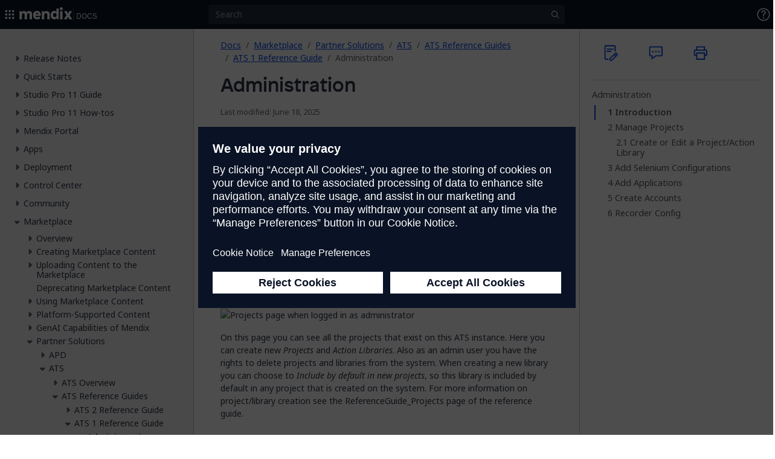

--- FILE ---
content_type: text/css
request_url: https://dock-static.mendix.com/712.ead1d25b4a427be085dc.css
body_size: 11577
content:
#mx-dock .banner-error{background-color:var(--mxdock-banner-error-bg);border-color:var(--mxdock-banner-error-border)}#mx-dock .banner-error .banner-icon svg path{fill:var(--mxdock-banner-error-icon)}#mx-dock .banner-warning{background-color:var(--mxdock-banner-warning-bg);border-color:var(--mxdock-banner-warning-border)}#mx-dock .banner-warning .banner-icon svg path{fill:var(--mxdock-banner-warning-icon)}#mx-dock .banner-info{background-color:var(--mxdock-background-toast);border-color:var(--mxdock-border-toast)}#mx-dock .banner-info .banner-icon svg path{fill:var(--mxdock-banner-info-icon)}#mx-dock .banner-close-button{color:var(--mxdock-banner-close-button)!important}#mx-dock *,#mx-dock :after,#mx-dock :before{--tw-border-spacing-x:0;--tw-border-spacing-y:0;--tw-translate-x:0;--tw-translate-y:0;--tw-rotate:0;--tw-skew-x:0;--tw-skew-y:0;--tw-scale-x:1;--tw-scale-y:1;--tw-pan-x: ;--tw-pan-y: ;--tw-pinch-zoom: ;--tw-scroll-snap-strictness:proximity;--tw-gradient-from-position: ;--tw-gradient-via-position: ;--tw-gradient-to-position: ;--tw-ordinal: ;--tw-slashed-zero: ;--tw-numeric-figure: ;--tw-numeric-spacing: ;--tw-numeric-fraction: ;--tw-ring-inset: ;--tw-ring-offset-width:0px;--tw-ring-offset-color:#fff;--tw-ring-color:rgba(147,197,253,.5);--tw-ring-offset-shadow:0 0 #0000;--tw-ring-shadow:0 0 #0000;--tw-shadow:0 0 #0000;--tw-shadow-colored:0 0 #0000;--tw-blur: ;--tw-brightness: ;--tw-contrast: ;--tw-grayscale: ;--tw-hue-rotate: ;--tw-invert: ;--tw-saturate: ;--tw-sepia: ;--tw-drop-shadow: ;--tw-backdrop-blur: ;--tw-backdrop-brightness: ;--tw-backdrop-contrast: ;--tw-backdrop-grayscale: ;--tw-backdrop-hue-rotate: ;--tw-backdrop-invert: ;--tw-backdrop-opacity: ;--tw-backdrop-saturate: ;--tw-backdrop-sepia: ;--tw-contain-size: ;--tw-contain-layout: ;--tw-contain-paint: ;--tw-contain-style: }#mx-dock ::backdrop{--tw-border-spacing-x:0;--tw-border-spacing-y:0;--tw-translate-x:0;--tw-translate-y:0;--tw-rotate:0;--tw-skew-x:0;--tw-skew-y:0;--tw-scale-x:1;--tw-scale-y:1;--tw-pan-x: ;--tw-pan-y: ;--tw-pinch-zoom: ;--tw-scroll-snap-strictness:proximity;--tw-gradient-from-position: ;--tw-gradient-via-position: ;--tw-gradient-to-position: ;--tw-ordinal: ;--tw-slashed-zero: ;--tw-numeric-figure: ;--tw-numeric-spacing: ;--tw-numeric-fraction: ;--tw-ring-inset: ;--tw-ring-offset-width:0px;--tw-ring-offset-color:#fff;--tw-ring-color:rgba(147,197,253,.5);--tw-ring-offset-shadow:0 0 #0000;--tw-ring-shadow:0 0 #0000;--tw-shadow:0 0 #0000;--tw-shadow-colored:0 0 #0000;--tw-blur: ;--tw-brightness: ;--tw-contrast: ;--tw-grayscale: ;--tw-hue-rotate: ;--tw-invert: ;--tw-saturate: ;--tw-sepia: ;--tw-drop-shadow: ;--tw-backdrop-blur: ;--tw-backdrop-brightness: ;--tw-backdrop-contrast: ;--tw-backdrop-grayscale: ;--tw-backdrop-hue-rotate: ;--tw-backdrop-invert: ;--tw-backdrop-opacity: ;--tw-backdrop-saturate: ;--tw-backdrop-sepia: ;--tw-contain-size: ;--tw-contain-layout: ;--tw-contain-paint: ;--tw-contain-style: }#mx-dock *,#mx-dock :after,#mx-dock :before{border-color:var(--mxdock-border-divider);border-style:solid;border-width:0;box-sizing:border-box}#mx-dock :after,#mx-dock :before{--tw-content:""}#mx-dock :host,#mx-dock html{-webkit-text-size-adjust:100%;font-feature-settings:normal;-webkit-tap-highlight-color:transparent;font-family:ui-sans-serif,system-ui,sans-serif,Apple Color Emoji,Segoe UI Emoji,Segoe UI Symbol,Noto Color Emoji;font-variation-settings:normal;line-height:1.5;-moz-tab-size:4;-o-tab-size:4;tab-size:4}#mx-dock body{line-height:inherit;margin:0}#mx-dock hr{border-top-width:1px;color:inherit;height:0}#mx-dock abbr:where([title]){-webkit-text-decoration:underline dotted;text-decoration:underline dotted}#mx-dock h1,#mx-dock h2,#mx-dock h3,#mx-dock h4,#mx-dock h5,#mx-dock h6{font-size:inherit;font-weight:inherit}#mx-dock a{color:inherit;text-decoration:inherit}#mx-dock b,#mx-dock strong{font-weight:bolder}#mx-dock code,#mx-dock kbd,#mx-dock pre,#mx-dock samp{font-feature-settings:normal;font-family:ui-monospace,SFMono-Regular,Menlo,Monaco,Consolas,Liberation Mono,Courier New,monospace;font-size:1em;font-variation-settings:normal}#mx-dock small{font-size:80%}#mx-dock sub,#mx-dock sup{font-size:75%;line-height:0;position:relative;vertical-align:baseline}#mx-dock sub{bottom:-.25em}#mx-dock sup{top:-.5em}#mx-dock table{border-collapse:collapse;border-color:inherit;text-indent:0}#mx-dock button,#mx-dock input,#mx-dock optgroup,#mx-dock select,#mx-dock textarea{font-feature-settings:inherit;color:inherit;font-family:inherit;font-size:100%;font-variation-settings:inherit;font-weight:inherit;letter-spacing:inherit;line-height:inherit;margin:0;padding:0}#mx-dock button,#mx-dock select{text-transform:none}#mx-dock button,#mx-dock input:where([type=button]),#mx-dock input:where([type=reset]),#mx-dock input:where([type=submit]){-webkit-appearance:button;background-color:transparent;background-image:none}#mx-dock :-moz-focusring{outline:auto}#mx-dock :-moz-ui-invalid{box-shadow:none}#mx-dock progress{vertical-align:baseline}#mx-dock ::-webkit-inner-spin-button,#mx-dock ::-webkit-outer-spin-button{height:auto}#mx-dock [type=search]{-webkit-appearance:textfield;outline-offset:-2px}#mx-dock ::-webkit-search-decoration{-webkit-appearance:none}#mx-dock ::-webkit-file-upload-button{-webkit-appearance:button;font:inherit}#mx-dock summary{display:list-item}#mx-dock blockquote,#mx-dock dd,#mx-dock dl,#mx-dock figure,#mx-dock h1,#mx-dock h2,#mx-dock h3,#mx-dock h4,#mx-dock h5,#mx-dock h6,#mx-dock hr,#mx-dock p,#mx-dock pre{margin:0}#mx-dock fieldset{margin:0;padding:0}#mx-dock legend{padding:0}#mx-dock menu,#mx-dock ol,#mx-dock ul{list-style:none;margin:0;padding:0}#mx-dock dialog{padding:0}#mx-dock textarea{resize:vertical}#mx-dock input::-moz-placeholder,#mx-dock textarea::-moz-placeholder{color:#9ca3af;opacity:1}#mx-dock input::placeholder,#mx-dock textarea::placeholder{color:#9ca3af;opacity:1}#mx-dock [role=button],#mx-dock button{cursor:pointer}#mx-dock :disabled{cursor:default}#mx-dock audio,#mx-dock canvas,#mx-dock embed,#mx-dock iframe,#mx-dock img,#mx-dock object,#mx-dock svg,#mx-dock video{display:block;vertical-align:middle}#mx-dock img,#mx-dock video{height:auto;max-width:100%}#mx-dock [hidden]:where(:not([hidden=until-found])){display:none}#mx-dock *{box-sizing:border-box}#mx-dock,:root{--mxdock-background-app-indicator-docs:#3a65e5;--mxdock-background-app-indicator-community:#603edc;--mxdock-background-app-indicator-marketplace:#a836ce;--mxdock-background-app-indicator-academy:#34b634;--mxdock-background-badge-red:#e3494b;--mxdock-background-badge-new:#603edc;--mxdock-text-badge-white:#fff;--mxdock-background-button:transparent;--mxdock-background-button-text:transparent;--mxdock-background-button-filled-blue:#3a65e5;--mxdock-background-button-filled-blue-hover:#4481f2;--mxdock-background-button-filled-blue-active:#579bf9;--mxdock-background-button-pagination-selected:#4481f2;--mxdock-background-checkbox-checked:#4481f2;--mxdock-border-checkbox-checked:#4481f2;--mxdock-background-button-chip:#101374;--mxdock-background-button-chip-hover:#24278f;--mxdock-background-button-chip-active:#344bce;--mxdock-border-button-chip:#2b36b0;--mxdock-border-button-chip-hover:#344bce;--mxdock-border-button-chip-active:#344bce;--mxdock-border-button-chip-focus:#2b36b0;--mxdock-border-focus:#4481f2;--mxdock-icon-important:#e3494b;--mxdock-text-link:#6db1fe;--mxdock-text-link-hover:#8ac4ff;--mxdock-text-link-active:#8ac4ff;--mxdock-text-link-focus:#8ac4ff;--mxdock-text-menu-link:#6db1fe;--mxdock-background-notification-unread-dot:#4481f2;--mxdock-background-notification-unread-default:rgba(58,101,229,.1);--mxdock-background-notification-unread-hover:rgba(58,101,229,.2);--mxdock-background-radio-checked:#4481f2;--mxdock-border-radio-checked:#4481f2;--mxdock-background-highlighter:#e3ae3b;--mxdock-background-toggle-selected:#6db1fe;--background-mxdock-topbar:#0a1324;--mxdock-shadow-1:0 1px 3px 0 rgba(0,0,0,.15),0 2px 1px 0 rgba(0,0,0,.08),0 1px 1px 0 rgba(0,0,0,.1);--mxdock-shadow-4:0 2px 4px 0 rgba(0,0,0,.15),0 1px 10px 0 rgba(0,0,0,.08),0 4px 5px 0 rgba(0,0,0,.1);--mxdock-shadow-8:0 5px 5px 0 rgba(0,0,0,.15),0 3px 14px 0 rgba(0,0,0,.08),0 8px 10px 0 rgba(0,0,0,.1);--mxdock-shadow-16:0 8px 10px 0 rgba(0,0,0,.15),0 6px 30px 0 rgba(0,0,0,.08),0 16px 24px 0 rgba(0,0,0,.1);--mxdock-toast-old-bg:#fff2cf;--mxdock-toast-old-border:#ffde84;--mxdock-toast-old-link:#064ae4;--mxdock-toast-old-link-hover:#0123c6;--mxdock-toast-old-link-active:#0006ab;--mxdock-toast-old-icon:#c97800;--mxdock-toast-old-loader-background:#fcc73a;--mxdock-toast-old-text:rgba(10,19,36,.85);--mxdock-banner-warning-bg:#fff2cf;--mxdock-banner-warning-border:#ffde84;--mxdock-banner-warning-icon:#c97800;--mxdock-banner-error-bg:#ffe5e9;--mxdock-banner-error-border:#fd7072;--mxdock-banner-error-icon:#d31e23;--mxdock-banner-info-icon:#1976d2;--mxdock-banner-close-button:rgba(10,19,36,.85);--mxdock-toast-title:rgba(10,19,36,.85);--mxdock-toast-content:rgba(10,19,36,.7);--mxdock-background-toast:#fff;--mxdock-border-toast:#e7e7e9;--mxdock-background-badge-beta:#656a76;--mxdock-text-badge-beta:#ecedef;--mxdock-text-badge-new:#fff;--mxdock-background-button-hover:hsla(0,0%,100%,.16);--mxdock-background-button-active:hsla(0,0%,100%,.24);--mxdock-background-button-text-hover:hsla(0,0%,100%,.16);--mxdock-background-button-text-active:hsla(0,0%,100%,.24);--mxdock-background-button-filled:#454c59;--mxdock-background-button-filled-hover:#323a49;--mxdock-background-button-filled-disable:#222b3a;--mxdock-background-button-outline:#1a2233;--mxdock-border-button:#222b3a;--mxdock-border-button-active:#1a2233;--mxdock-border-button-outline:hsla(0,0%,100%,.37);--mxdock-border-button-outline-hover:#fff;--mxdock-border-button-outline-active:#fff;--mxdock-border-button-outline-disable:hsla(0,0%,100%,.16);--mxdock-text-button-text:#1a2233;--mxdock-text-button-text-hover:#fff;--mxdock-text-button-filled-blue:#fff;--mxdock-text-button-filled:#fff;--mxdock-text-button-outline:#ecedef;--mxdock-text-button-outline-hover:#d6d8db;--mxdock-text-button-pagination-selected:#0a1324;--mxdock-text-button-chip:hsla(0,0%,100%,.92);--mxdock-border-checkbox:#d6d8db;--mxdock-border-checkbox-tick:#0a1324;--mxdock-text-code:#fff;--mxdock-background-code:#1a2233;--mxdock-border-code:#454c59;--mxdock-border-divider:#454c59;--mxdock-background-action-active:#454c59;--mxdock-background-action-hover:#222b3a;--mxdock-icon-action-default:#fff;--mxdock-background-input:#222b3a;--mxdock-text-input:#fff;--mxdock-border-input:hsla(0,0%,100%,.37);--mxdock-icon-loader:hsla(0,0%,100%,.74);--mxdock-icon-loader-pulse:hsla(0,0%,100%,.83);--mxdock-background-menu-item-hover:#222b3a;--mxdock-background-menu-item-active:#454c59;--mxdock-background-menu:#0a1324;--mxdock-border-menu:#454c59;--mxdock-text-menu-item:#fff;--mxdock-text-menu-subtitle:#d6d8db;--mxdock-text-menu-title:#fff;--mxdock-text-menu-side-panel-title:hsla(0,0%,100%,.83);--mxdock-text-menu-side-panel-content:hsla(0,0%,100%,.74);--mxdock-text-menu-side-panel-text:hsla(0,0%,100%,.56);--mxdock-background-notification-read-dot:#323a49;--mxdock-background-notification-read-default:#656a76;--mxdock-background-notification-read-hover:#93979f;--mxdock-border-radio-default:hsla(0,0%,100%,.74);--mxdock-border-radio-hover:#ecedef;--mxdock-background-radio-read-only:#222b3a;--mxdock-background-scrollbar-track:#323a49;--mxdock-background-scrollbar-thumb:#656a76;--mxdock-background-scrollbar-thumb-hover:#93979f;--mxdock-text-highlighter:#0a1324;--mxdock-background-search:#222b3a;--mxdock-background-search-filter-default:#323a49;--mxdock-background-search-filter-hover:#454c59;--mxdock-border-search-filter-active:#fff;--mxdock-background-toggle-default:#d6d8db;--mxdock-background-toggle-handle:#0a1324;--mxdock-background-toggle-disabled:#93979f;--mxdock-background-tooltip:#fff;--mxdock-text-tooltip:#454c59;--mxdock-background-topbar:#0a1324;--mxdock-background-topbar-border:transparent;--mxdock-text-display:#fff;--mxdock-text-heading:hsla(0,0%,100%,.92);--mxdock-text-body:hsla(0,0%,100%,.83);--mxdock-text-caption:hsla(0,0%,100%,.74);--mxdock-text-disable:#d6d8db;--mxdock-background-failed-message:#323a49;--mxdock-background-main-menu-side-panel:#222b3a;--mxdock-border-loading-left:#bec1c5;--mxdock-border-loading:#fff}.theme-dark,.theme-dark #mx-dock{--background-mxdock-topbar:#252525;--mxdock-shadow-1:0 1px 3px 0 rgba(0,0,0,.375),0 2px 1px 0 rgba(0,0,0,.2),0 1px 1px 0 rgba(0,0,0,.25);--mxdock-shadow-4:0 2px 4px 0 rgba(0,0,0,.375),0 1px 10px 0 rgba(0,0,0,.2),0 4px 5px 0 rgba(0,0,0,.25);--mxdock-shadow-8:0 5px 5px 0 rgba(0,0,0,.375),0 3px 14px 0 rgba(0,0,0,.2),0 8px 10px 0 rgba(0,0,0,.25);--mxdock-shadow-16:0 8px 10px 0 rgba(0,0,0,.375),0 6px 30px 0 rgba(0,0,0,.2),0 16px 24px 0 rgba(0,0,0,.25);--mxdock-toast-old-bg:#5c2e14;--mxdock-toast-old-border:#a66e24;--mxdock-toast-old-link:#6db1fe;--mxdock-toast-old-link-hover:#8ac4ff;--mxdock-toast-old-link-active:#add8ff;--mxdock-toast-old-icon:#ffda70;--mxdock-toast-old-loader-background:#e3ae3b;--mxdock-toast-old-text:hsla(0,0%,100%,.83);--mxdock-banner-warning-bg:#5c2e14;--mxdock-banner-warning-border:#a66e24;--mxdock-banner-warning-icon:#ffda70;--mxdock-banner-error-bg:#5c1028;--mxdock-banner-error-border:#78152f;--mxdock-banner-error-icon:#f25c5c;--mxdock-banner-info-icon:#64b5f6;--mxdock-banner-close-button:#dedede;--mxdock-toast-title:hsla(0,0%,100%,.83);--mxdock-toast-content:hsla(0,0%,100%,.74);--mxdock-background-toast:#4f4f4f;--mxdock-border-toast:#646464;--mxdock-background-badge-beta:#646464;--mxdock-text-badge-beta:#dedede;--mxdock-text-badge-new:#fff;--mxdock-background-button-hover:hsla(0,0%,100%,.16);--mxdock-background-button-active:hsla(0,0%,100%,.24);--mxdock-background-button-text-hover:hsla(0,0%,9%,.16);--mxdock-background-button-text-active:hsla(0,0%,9%,.24);--mxdock-background-button-filled:#4f4f4f;--mxdock-background-button-filled-hover:#3e3e3e;--mxdock-background-button-filled-disable:#313131;--mxdock-background-button-outline:#252525;--mxdock-border-button:#313131;--mxdock-border-button-active:#252525;--mxdock-border-button-outline:hsla(0,0%,100%,.37);--mxdock-border-button-outline-hover:#fff;--mxdock-border-button-outline-active:#fff;--mxdock-border-button-outline-disable:hsla(0,0%,100%,.16);--mxdock-text-button-text:#dedede;--mxdock-text-button-text-hover:#fff;--mxdock-text-button-filled-blue:#fff;--mxdock-text-button-filled:#fff;--mxdock-text-button-outline:#dedede;--mxdock-text-button-outline-hover:#c5c5c5;--mxdock-text-button-pagination-selected:#171717;--mxdock-background-checkbox:#252525;--mxdock-border-checkbox:#c5c5c5;--mxdock-border-checkbox-tick:#171717;--mxdock-text-button-chip:hsla(0,0%,100%,.92);--mxdock-text-code:#fff;--mxdock-background-code:#252525;--mxdock-border-code:#4f4f4f;--mxdock-border-divider:#4f4f4f;--mxdock-background-action-active:#4f4f4f;--mxdock-background-action-hover:#313131;--mxdock-icon-action-default:#fff;--mxdock-background-input:#313131;--mxdock-text-input:#fff;--mxdock-border-input:hsla(0,0%,100%,.37);--mxdock-icon-loader:hsla(0,0%,100%,.74);--mxdock-icon-loader-pulse:hsla(0,0%,100%,.83);--mxdock-background-menu-item-hover:#313131;--mxdock-background-menu-item-active:#4f4f4f;--mxdock-background-menu:#252525;--mxdock-border-menu:#313131;--mxdock-text-menu-item:#fff;--mxdock-text-menu-subtitle:#c5c5c5;--mxdock-text-menu-title:#fff;--mxdock-text-menu-side-panel-title:hsla(0,0%,100%,.83);--mxdock-text-menu-side-panel-content:hsla(0,0%,100%,.74);--mxdock-text-menu-side-panel-text:hsla(0,0%,100%,.56);--mxdock-background-notification-read-dot:#848484;--mxdock-background-notification-read-default:#252525;--mxdock-background-notification-read-hover:#313131;--mxdock-border-radio-default:hsla(0,0%,100%,.74);--mxdock-border-radio-hover:#dedede;--mxdock-background-radio-read-only:#313131;--mxdock-background-scrollbar-track:#3e3e3e;--mxdock-background-scrollbar-thumb:#646464;--mxdock-background-scrollbar-thumb-hover:#848484;--mxdock-text-highlighter:#171717;--mxdock-background-search:#313131;--mxdock-background-search-filter-default:#3e3e3e;--mxdock-background-search-filter-hover:#4f4f4f;--mxdock-border-search-filter-active:#fff;--mxdock-background-toggle-default:#c5c5c5;--mxdock-background-toggle-handle:#171717;--mxdock-background-toggle-disabled:#848484;--mxdock-background-tooltip:#fff;--mxdock-text-tooltip:#4f4f4f;--mxdock-background-topbar:#252525;--mxdock-background-topbar-border:#3e3e3e;--mxdock-text-display:#fff;--mxdock-text-heading:hsla(0,0%,100%,.92);--mxdock-text-body:hsla(0,0%,100%,.83);--mxdock-text-caption:hsla(0,0%,100%,.74);--mxdock-text-disable:#c5c5c5;--mxdock-background-failed-message:#3e3e3e;--mxdock-background-main-menu-side-panel:#313131;--mxdock-border-loading-left:#a4a4a4;--mxdock-border-loading:#fff}@keyframes mxdock-lazy-data-placeholder-pulse{0%{fill:var(--mxdock-icon-loader)}50%{fill:var(--mxdock-icon-loader-pulse)}to{fill:var(--mxdock-icon-loader)}}#mx-dock .mxdock-body-text{color:var(--mxdock-text-body);font-size:.875rem}#mx-dock .mxdock-caption-text{color:var(--mxdock-text-caption);font-size:.75rem}#mx-dock .mxdock-link{color:var(--mxdock-text-link);outline:2px solid transparent;outline-offset:0;text-decoration:underline;transition:all .2s ease-out}#mx-dock .mxdock-link:hover{color:var(--mxdock-text-link-hover)}#mx-dock .mxdock-link:focus{color:var(--mxdock-text-link-focus);outline-color:var(--mxdock-border-focus);outline-offset:1px}#mx-dock .mxdock-link:active{color:var(--mxdock-text-link-active)}#mx-dock .mxdock-badge,#mx-dock .mxdock-badge--beta,#mx-dock .mxdock-badge--success{--badge-size:1rem;--font-size:0.625rem;--icon-size:0.75rem;--icon-color:var(--grey-7);align-items:center;background-color:var(--grey-1);border:1px solid var(--grey-5);border-radius:.25rem;color:var(--text-display);display:inline-flex;flex-shrink:0;font-size:var(--font-size);font-weight:600;gap:.125rem;height:var(--badge-size);justify-content:center;line-height:1;min-width:var(--badge-size);padding-inline:.25rem;text-transform:uppercase}#mx-dock .mxdock-badge--success{--icon-color:var(--green-8);background-color:var(--green-1);border-color:var(--green-5)}#mx-dock .mxdock-badge--success svg>path{fill:var(--icon-color)}#mx-dock .tw-link{color:var(--mxdock-text-menu-link)}#mx-dock .tw-link:focus{outline:2px solid transparent;outline-offset:2px}#mx-dock .tw-link:focus-visible{outline-color:var(--mxdock-border-focus)}#mx-dock .tw-heading{color:var(--mxdock-text-menu-title);font-size:1.125rem;font-weight:600;line-height:1.2;margin-bottom:.5em}#mx-dock .tw-heading--sm{font-size:1rem}#mx-dock .tw-heading--xl{font-size:1.375rem}#mx-dock .tw-heading--xxl{font-size:1.5rem}#mx-dock .tw-side-panel{--tw-shadow:var(--mxdock-shadow-8);--tw-shadow-colored:var(--mxdock-shadow-8);background-color:var(--mxdock-background-menu);border-top:1px solid var(--mxdock-border-menu);box-shadow:var(--tw-ring-offset-shadow,0 0 #0000),var(--tw-ring-shadow,0 0 #0000),var(--tw-shadow);display:flex;flex-direction:column;height:calc(100vh - 3rem);max-width:35rem;position:absolute;right:0;width:100%;z-index:50}#mx-dock .tw-side-panel__header{align-items:center;color:var(--mxdock-text-menu-title);display:flex;padding:1.25rem 1.5rem .75rem;width:100%}#mx-dock .tw-side-panel__content{color:var(--mxdock-text-menu-item);overflow:auto;padding-bottom:1.5rem;padding-left:1.5rem;padding-right:1.5rem;scrollbar-color:var(--mxdock-background-scrollbar-thumb) var(--mxdock-background-scrollbar-track);scrollbar-width:thin;width:100%}#mx-dock .tw-side-panel__content::-webkit-scrollbar{background-color:var(--mxdock-background-scrollbar-track);width:.5rem}#mx-dock .tw-side-panel__content::-webkit-scrollbar-thumb{background-color:var(--mxdock-background-scrollbar-thumb);border-radius:.25rem}#mx-dock .tw-side-panel__content::-webkit-scrollbar-thumb:hover{background-color:var(--mxdock-background-scrollbar-thumb-hover)}#mx-dock .tw-side-panel__content a{color:var(--mxdock-text-menu-link)}#mx-dock .tw-side-panel__content a:focus{outline:2px solid transparent;outline-offset:2px}#mx-dock .tw-side-panel__content a:focus-visible{outline-color:var(--mxdock-border-focus)}#mx-dock .tw-side-panel__content ol,#mx-dock .tw-side-panel__content ul{margin-bottom:.5rem;margin-top:.5rem;padding-left:2rem}#mx-dock .tw-side-panel__content ul{list-style-type:disc}#mx-dock .tw-side-panel__content ol{list-style-type:decimal}#mx-dock .tw-side-panel__image{aspect-ratio:16/9;display:block;height:auto;min-height:100%;min-width:100%;-o-object-fit:cover;object-fit:cover;-o-object-position:left;object-position:left;position:absolute;width:auto}#mx-dock .tw-side-panel__image-wrapper{margin-bottom:1rem;overflow:hidden;padding-bottom:56.25%;position:relative}#mx-dock .tw-whats-new-toast{--tw-shadow:var(--mxdock-shadow-8);--tw-shadow-colored:var(--mxdock-shadow-8);background-color:var(--mxdock-background-toast);border-color:var(--mxdock-border-toast);border-radius:.25rem;border-width:1px;bottom:1.5rem;box-shadow:var(--tw-ring-offset-shadow,0 0 #0000),var(--tw-ring-shadow,0 0 #0000),var(--tw-shadow);left:1.5rem;outline:2px solid transparent;outline-offset:2px;overflow:hidden;padding:1.5rem;position:fixed;width:400px;z-index:99}#mx-dock .tw-whats-new-toast:has(.tw-whats-new-toast__hidden-button:focus){outline-color:var(--mxdock-border-focus)}#mx-dock .tw-whats-new-toast__line-clamp-2{-webkit-line-clamp:2;-webkit-box-orient:vertical;display:-webkit-box;overflow:clip;text-overflow:ellipsis}#mx-dock .tw-whats-new-toast a{color:var(--mxdock-text-menu-link)}#mx-dock .tw-whats-new-toast a:focus{outline:2px solid transparent;outline-offset:2px}#mx-dock .tw-whats-new-toast a:focus-visible{outline-color:var(--mxdock-border-focus)}#mx-dock .tw-notification-toast{background-color:var(--mxdock-background-menu);border-color:var(--mxdock-border-menu);border-width:1px}#mx-dock .tw-notification-toast__content{margin-top:.25rem}#mx-dock .tw-notification-toast__content,#mx-dock .tw-notification-toast__line-clamp-3{-webkit-line-clamp:3;-webkit-box-orient:vertical;color:var(--mxdock-text-menu-subtitle);display:-webkit-box;font-size:.75rem;overflow:hidden;text-overflow:ellipsis}#mx-dock .tw-notification-toast__line-clamp-3{word-break:break-word}@media (min-width:768px){#mx-dock .tw-dropdown{position:relative}}#mx-dock .tw-dropdown__container{--tw-shadow:var(--mxdock-shadow-8);--tw-shadow-colored:var(--mxdock-shadow-8);background-color:var(--mxdock-background-menu);box-shadow:var(--tw-ring-offset-shadow,0 0 #0000),var(--tw-ring-shadow,0 0 #0000),var(--tw-shadow);color:var(--mxdock-text-menu-item);display:grid;left:0;line-height:1.5;padding:.75rem;position:fixed;right:0;top:0;z-index:50}@media (min-width:768px){#mx-dock .tw-dropdown__container{border-color:var(--mxdock-border-menu);border-radius:.25rem;border-width:1px;left:auto;padding:1rem 1.5rem;position:absolute;right:-.25rem;top:2rem}}#mx-dock .tw-dropdown__container{grid-template-rows:auto 1fr auto;height:100vh;height:100dvh}@media(min-width:768px){#mx-dock .tw-dropdown__container{height:75vh;width:480px}}#mx-dock .tw-dropdown__title{color:var(--mxdock-text-menu-title);font-size:1.125rem;font-weight:600;margin-bottom:1rem}#mx-dock .tw-dropdown__scroll-area{display:flex;flex-direction:column;overflow-x:hidden;overflow-y:auto;padding-top:.75rem;scrollbar-color:var(--mxdock-background-scrollbar-thumb) var(--mxdock-background-scrollbar-track);scrollbar-width:thin}#mx-dock .tw-dropdown__scroll-area::-webkit-scrollbar{background-color:var(--mxdock-background-scrollbar-track);width:.5rem}#mx-dock .tw-dropdown__scroll-area::-webkit-scrollbar-thumb{background-color:var(--mxdock-background-scrollbar-thumb);border-radius:.25rem}#mx-dock .tw-dropdown__scroll-area::-webkit-scrollbar-thumb:hover{background-color:var(--mxdock-background-scrollbar-thumb-hover)}#mx-dock .tw-dropdown__scroll-area{height:auto}#mx-dock .tw-dropdown__footer{padding-top:1rem}#mx-dock .tw-dropdown__header-actions{display:flex;justify-content:flex-end;vertical-align:middle}#mx-dock .mxdock-tooltip{--tooltip-opacity:0;--tooltip-visibility:hidden;--tooltip-top:auto;--tooltip-bottom:calc(100% + 0.5rem);--tooltip-left:50%;--tooltip-right:auto;--scale:scale(0.9);--translate:translateX(-50%);--transform-origin:bottom;--tooltip-transform:var(--translate) var(--scale);--tooltip-delay:0.2s;display:inline-block;overflow:visible;position:relative;vertical-align:top}#mx-dock .mxdock-tooltip:after{border:.25rem solid transparent;border-top:.25rem solid var(--mxdock-background-tooltip);content:"";left:calc(50% - .25rem);opacity:var(--tooltip-opacity);pointer-events:none;position:absolute;top:-.5rem;transform:scaleY(0);transform-origin:top;transition-duration:.2s;transition-property:transform,opacity;transition-timing-function:ease-in;z-index:1}#mx-dock .mxdock-tooltip:hover{--tooltip-opacity:1;--tooltip-visibility:visible;--scale:scale(1)}#mx-dock .mxdock-tooltip:hover:after{transform:scale(1);transition-delay:calc(var(--tooltip-delay));transition-timing-function:ease-out}#mx-dock .mxdock-tooltip--top-left:after,#mx-dock .mxdock-tooltip--top-right:after,#mx-dock .mxdock-tooltip--top:after{left:calc(50% - .25rem);top:-.5rem;transform:scaleY(0);transform-origin:top}#mx-dock .mxdock-tooltip--bottom-left,#mx-dock .mxdock-tooltip--top-left{--tooltip-left:auto;--tooltip-right:0;--translate: }#mx-dock .mxdock-tooltip--bottom-right,#mx-dock .mxdock-tooltip--top-right{--tooltip-left:0;--tooltip-right:auto;--translate: }#mx-dock .mxdock-tooltip--bottom,#mx-dock .mxdock-tooltip--bottom-left,#mx-dock .mxdock-tooltip--bottom-right{--tooltip-top:calc(100% + 0.5rem);--tooltip-bottom:auto}#mx-dock .mxdock-tooltip--bottom-left:after,#mx-dock .mxdock-tooltip--bottom-right:after,#mx-dock .mxdock-tooltip--bottom:after{border-bottom-color:var(--mxdock-background-tooltip);border-top-color:transparent;bottom:-.5rem;top:auto;transform:scaleY(0);transform-origin:bottom}#mx-dock .mxdock-tooltip--left{--tooltip-top:50%;--tooltip-bottom:auto;--tooltip-left:auto;--tooltip-right:calc(100% + 0.5rem);--translate:translateY(-50%);--transform-origin:right}#mx-dock .mxdock-tooltip--left:after{border-left-color:var(--mxdock-background-tooltip);border-top-color:transparent;left:-.5rem;top:calc(50% - .25rem);transform:scaleX(0);transform-origin:left}#mx-dock .mxdock-tooltip--right{--tooltip-top:50%;--tooltip-bottom:auto;--tooltip-left:calc(100% + 0.5rem);--tooltip-right:auto;--translate:translateY(-50%);--transform-origin:left}#mx-dock .mxdock-tooltip--right:after{border-right-color:var(--mxdock-background-tooltip);border-top-color:transparent;left:auto;right:-.5rem;top:calc(50% - .25rem);transform:scaleX(0);transform-origin:right}#mx-dock .mxdock-tooltip--top-right{--transform-origin:bottom left}#mx-dock .mxdock-tooltip--top-left{--transform-origin:bottom right}#mx-dock .mxdock-tooltip--bottom{--transform-origin:top}#mx-dock .mxdock-tooltip--bottom-right{--transform-origin:top left}#mx-dock .mxdock-tooltip--bottom-left{--transform-origin:top right}#mx-dock .mxdock-tooltip--active,#mx-dock .mxdock-tooltip:focus-visible,#mx-dock .mxdock-tooltip:has(:focus-visible),#mx-dock .mxdock-tooltip:hover{--tooltip-opacity:1;--tooltip-visibility:visible;--scale:scale(1)}#mx-dock .mxdock-tooltip--active .pds-tooltip__tip,#mx-dock .mxdock-tooltip:focus-visible .pds-tooltip__tip,#mx-dock .mxdock-tooltip:has(:focus-visible) .pds-tooltip__tip,#mx-dock .mxdock-tooltip:hover .pds-tooltip__tip{transition-delay:var(--tooltip-delay);transition-timing-function:ease-out}#mx-dock .mxdock-tooltip--active:after,#mx-dock .mxdock-tooltip:focus-visible:after,#mx-dock .mxdock-tooltip:has(:focus-visible):after,#mx-dock .mxdock-tooltip:hover:after{transform:scale(1);transition-delay:calc(var(--tooltip-delay));transition-timing-function:ease-out}#mx-dock .mxdock-tooltip__tip{background-color:var(--mxdock-background-tooltip);border-radius:.25rem;bottom:var(--tooltip-bottom);box-shadow:var(--shadow-elevation-4);color:var(--mxdock-text-tooltip);font-size:.75rem;left:var(--tooltip-left);max-width:15rem;opacity:var(--tooltip-opacity);padding:.25rem .5rem;position:absolute;right:var(--tooltip-right);top:var(--tooltip-top);transform:var(--tooltip-transform);transform-origin:var(--transform-origin);transition-duration:.2s;transition-property:opacity,visibility,transform;transition-timing-function:ease-in;visibility:var(--tooltip-visibility);white-space:normal;width:-moz-max-content;width:max-content;z-index:1}#mx-dock .mxdock-tooltip__tip:before{bottom:-.5rem;content:"";left:-.5rem;position:absolute;right:-.5rem;top:-.5rem}#mx-dock .mxdock-tooltip__tip>:last-child{margin-bottom:0}#mx-dock .mxdock-input-radio{align-items:flex-start;display:flex;flex-wrap:nowrap;margin:0;max-width:100%}#mx-dock .mxdock-input-radio input[type=radio]{-webkit-appearance:none;-moz-appearance:none;appearance:none;background:transparent;border:0;border-radius:100%;cursor:pointer;flex-shrink:1;height:1rem;margin:0;outline:none;padding:0;position:relative;transition-duration:.2s;transition-property:outline,outline-offset;transition-timing-function:ease-out;width:1rem}#mx-dock .mxdock-input-radio input[type=radio]:before{background-color:transparent;border:1px solid var(--mxdock-border-radio-default);border-radius:50%;box-shadow:0 0 0 0 transparent;content:"";height:1rem;position:absolute;transition-duration:.2s;transition-property:box-shadow,outline,outline-offset,background-color,border-color;transition-timing-function:ease-out;width:1rem}#mx-dock .mxdock-input-radio input[type=radio]:after{background-color:var(--mxdock-background-radio-checked);border-radius:50%;content:"";height:.5rem;left:50%;opacity:1;pointer-events:none;position:absolute;top:50%;transform:translate(-50%,-50%) scale(0);transition:transformease-out .2s;width:.5rem}#mx-dock .mxdock-input-radio input[type=radio]:hover:before{border-color:var(--mxdock-border-radio-hover)}#mx-dock .mxdock-input-radio input[type=radio]:active:before{border-color:var(--mxdock-border-focus)}#mx-dock .mxdock-input-radio input[type=radio]:checked:before{border-color:var(--mxdock-border-radio-checked)}#mx-dock .mxdock-input-radio input[type=radio]:checked:after{transform:translate(-50%,-50%) scale(1);visibility:visible}#mx-dock .mxdock-input-radio input[type=radio]:focus-visible:not(:active):before{outline:2px solid var(--mxdock-border-focus);outline-offset:2px}#mx-dock .mxdock-input-radio input[type=radio][disabled]{cursor:not-allowed}#mx-dock .mxdock-input-radio input[type=radio][disabled]:checked{opacity:.4}#mx-dock .mxdock-input-radio input[type=radio][disabled]:not(:checked):before{background-color:var(--mxdock-background-radio-read-only);border-color:var(--mxdock-border-radio-default)}#mx-dock .mxdock-input-radio label{cursor:pointer;flex-shrink:1;font-size:.875rem;font-weight:400;line-height:1.2;margin:0;min-height:0;overflow:hidden;overflow-wrap:break-word;padding-left:.5rem}#mx-dock .mxdock-radio-group{align-items:center;display:flex;gap:.75rem 1.25rem}#mx-dock .mxdock-radio-group--horizontal{flex-direction:row}#mx-dock .mxdock-radio-group--vertical{flex-direction:column}#mx-dock .mxdock-textarea{display:flex;flex-direction:column}#mx-dock .mxdock-textarea textarea{-webkit-appearance:none;-moz-appearance:none;appearance:none;background-color:transparent;border:1px solid var(--mxdock-border-input);border-radius:.25rem;box-shadow:none;box-sizing:border-box;color:var(--mxdock-text-input);font-size:.875rem;outline:.125rem solid transparent;outline-offset:-.125rem;padding-block:.75rem;padding-inline:.75rem;transition-duration:.3s;transition-property:outline-offset,outline-color,border,background-color,color;transition-timing-function:ease-out;width:100%}#mx-dock .mxdock-textarea textarea:focus{outline:solid .125rem var(--mxdock-border-focus)}#mx-dock .tw-global-nav-divider{border-top:1px solid var(--mxdock-border-divider);margin-top:.5rem;padding-bottom:.5rem}#mx-dock .tw-header{align-items:center;background-color:var(--mxdock-background-topbar);border-bottom-color:var(--mxdock-background-topbar-border);border-bottom-width:1px;display:flex;gap:.25rem;height:3rem;justify-content:space-between;padding-inline:clamp(.5rem,3vw,1rem) clamp(.75rem,3vw,1.5rem);width:100%}#mx-dock .tw-login-button{background-color:var(--mxdock-background-button-filled-blue);color:var(--mxdock-text-button-filled-blue)}#mx-dock .tw-login-button:hover{background-color:var(--mxdock-background-button-filled-blue-hover)}#mx-dock .tw-theme-switch{font-weight:300;height:2rem;outline:2px solid transparent;outline-offset:2px;padding:.25rem .5rem;text-decoration-line:none;width:100%}#mx-dock .tw-theme-switch:hover{text-decoration-line:none}#mx-dock .tw-theme-switch{border-radius:.25rem;border-style:solid;border-width:1px}#mx-dock .tw-theme-switch:focus-visible{outline-color:var(--mxdock-border-focus)}#mx-dock .tw-theme-switch:hover{background-color:var(--mxdock-background-menu-item-hover)}#mx-dock .tw-theme-switch{-webkit-appearance:none;-moz-appearance:none;appearance:none;background-color:transparent;background-image:url("[data-uri]");background-position:right .25rem top 50%;background-repeat:no-repeat;background-size:1.25rem auto;border:var(--mxdock-border-button-outline)}#mx-dock .tw-home-button__title{align-items:center;border-radius:.25rem;color:var(--mxdock-text-menu-title);display:flex;font-family:Patron,noto-sans,Noto Sans,sans-serif;font-size:1.125rem;font-weight:300;line-height:1;outline:2px solid transparent;outline-offset:2px;padding:.5rem .25rem;text-decoration-line:none}#mx-dock .tw-home-button__title:hover{text-decoration-line:none}#mx-dock .tw-home-button__title:focus-visible{outline-color:var(--mxdock-border-focus)}@media (min-width:768px){#mx-dock .tw-home-button__title{margin-left:-.25rem;padding-left:.5rem;padding-right:.5rem}}#mx-dock .tw-home-button__title{font-variant:all-small-caps}#mx-dock .tw-home-button__title span{overflow:hidden;text-overflow:ellipsis;white-space:nowrap}@media (min-width:640px){#mx-dock .tw-home-button__title span{overflow:visible}}#mx-dock .tw-home-button__title:hover{background-color:var(--mxdock-background-menu-item-hover)}#mx-dock .tw-home-button__divider:before{border-left:1px solid var(--mxdock-border-divider);content:"";height:1.5rem}#mx-dock .tw-checkbox-filters{all:unset;background-color:var(--mxdock-background-checkbox);border:1px solid var(--mxdock-border-checkbox);border-radius:.125rem;flex:none;height:.75rem;margin-top:.25rem!important;position:relative;width:.75rem}#mx-dock .tw-checkbox-filters:after{border-color:var(--mxdock-border-checkbox-tick);height:.375rem;margin:0;transform:translateX(-50%) translateY(-.25rem) rotate(-50deg);width:.625rem}#mx-dock .tw-checkbox-filters:before{display:none}#mx-dock .tw-checkbox-filters:checked{background-color:var(--mxdock-background-checkbox-checked);border-color:var(--mxdock-border-checkbox-checked);transition:all .3s ease}#mx-dock .tw-checkbox-filters:checked:after{border-bottom-width:2px;border-left-width:2px;content:"";left:50%;position:absolute;top:50%}#mx-dock .tw-checkbox-filters:focus{outline:2px solid transparent;outline-offset:2px}#mx-dock .tw-checkbox-filters:focus-visible{border-radius:.125rem;outline-color:var(--mxdock-border-focus)}#mx-dock .tw-checkbox-filters:active,#mx-dock .tw-checkbox-filters:active:checked{background-color:var(--mxdock-background-checkbox);border-color:var(--mxdock-border-checkbox)}#mx-dock .tw-global-nav-panel{--tw-shadow:var(--mxdock-shadow-8);--tw-shadow-colored:var(--mxdock-shadow-8);background-color:var(--mxdock-background-menu);border-color:var(--mxdock-border-menu);border-radius:.25rem;border-width:1px;box-shadow:var(--tw-ring-offset-shadow,0 0 #0000),var(--tw-ring-shadow,0 0 #0000),var(--tw-shadow);color:var(--mxdock-text-menu-item);inset:0;line-height:1.5;position:fixed;scrollbar-color:var(--mxdock-background-scrollbar-thumb) var(--mxdock-background-scrollbar-track);scrollbar-width:thin}#mx-dock .tw-global-nav-panel::-webkit-scrollbar{background-color:var(--mxdock-background-scrollbar-track);width:.5rem}#mx-dock .tw-global-nav-panel::-webkit-scrollbar-thumb{background-color:var(--mxdock-background-scrollbar-thumb);border-radius:.25rem}#mx-dock .tw-global-nav-panel::-webkit-scrollbar-thumb:hover{background-color:var(--mxdock-background-scrollbar-thumb-hover)}@media (min-width:640px){#mx-dock .tw-global-nav-panel{display:flex;flex-direction:row;gap:1.5rem;max-height:calc(100vh - 50px);max-width:calc(100vw - 2rem);padding:1.25rem;position:relative}}#mx-dock .tw-global-nav-panel__main{color:var(--mxdock-text-menu-title);height:100%;overflow-y:auto;padding:1.25rem;scrollbar-color:var(--mxdock-background-scrollbar-thumb) var(--mxdock-background-scrollbar-track);scrollbar-width:thin}#mx-dock .tw-global-nav-panel__main::-webkit-scrollbar{background-color:var(--mxdock-background-scrollbar-track);width:.5rem}#mx-dock .tw-global-nav-panel__main::-webkit-scrollbar-thumb{background-color:var(--mxdock-background-scrollbar-thumb);border-radius:.25rem}#mx-dock .tw-global-nav-panel__main::-webkit-scrollbar-thumb:hover{background-color:var(--mxdock-background-scrollbar-thumb-hover)}@media (min-width:640px){#mx-dock .tw-global-nav-panel__main{flex-shrink:1;height:auto;margin:-1.25rem;width:14rem}}#mx-dock .tw-global-nav-panel__side-panel{--mxdock-background-menu-item-hover:var(--mxdock-background-menu-item-active);bottom:0;font-size:.875rem;left:100%;overflow-y:auto;padding:1.25rem;position:absolute;scrollbar-color:var(--mxdock-background-scrollbar-thumb) var(--mxdock-background-scrollbar-track);scrollbar-width:thin;top:0;width:100%}#mx-dock .tw-global-nav-panel__side-panel::-webkit-scrollbar{background-color:var(--mxdock-background-scrollbar-track);width:.5rem}#mx-dock .tw-global-nav-panel__side-panel::-webkit-scrollbar-thumb{background-color:var(--mxdock-background-scrollbar-thumb);border-radius:.25rem}#mx-dock .tw-global-nav-panel__side-panel::-webkit-scrollbar-thumb:hover{background-color:var(--mxdock-background-scrollbar-thumb-hover)}#mx-dock .tw-global-nav-panel__side-panel{transition:left .2s ease-out}@media (min-width:640px){#mx-dock .tw-global-nav-panel__side-panel{border-radius:.25rem;flex-shrink:1;height:auto;position:static;width:20rem}}#mx-dock .tw-global-nav-panel__side-panel{background-color:var(--mxdock-background-main-menu-side-panel)}#mx-dock .tw-global-nav-group{border-bottom:1px solid var(--mxdock-border-divider);font-size:.875rem;line-height:1.5;margin-top:.5rem;padding-bottom:.5rem}#mx-dock .tw-global-nav-item{align-items:center;border-radius:.25rem;color:var(--mxdock-text-menu-item);display:flex;font-size:.875rem;gap:.5rem;outline:2px solid transparent;outline-offset:2px;padding:.25rem;text-align:left;text-decoration-line:none;transition-duration:.3s;transition-timing-function:cubic-bezier(0,0,.2,1)}#mx-dock .tw-global-nav-item:hover{background-color:var(--mxdock-background-menu-item-hover);text-decoration-line:none}#mx-dock .tw-global-nav-item:focus-visible{outline-color:var(--mxdock-border-focus)}#mx-dock .tw-global-nav-item:active{background-color:var(--mxdock-background-menu-item-active)}#mx-dock .tw-global-nav-item{outline-offset:0;transition-property:outline,outline-offset,background-color,border-color,color}#mx-dock .tw-sr-only{clip:rect(0,0,0,0);border-width:0;height:1px;margin:-1px;overflow:hidden;padding:0;position:absolute;white-space:nowrap;width:1px}#mx-dock .tw-visible{visibility:visible}#mx-dock .tw-invisible{visibility:hidden}#mx-dock .tw-fixed{position:fixed}#mx-dock .tw-absolute{position:absolute}#mx-dock .tw-relative{position:relative}#mx-dock .tw-inset-0{inset:0}#mx-dock .tw--left-2{left:-.5rem}#mx-dock .tw--right-1{right:-.25rem}#mx-dock .tw--top-1{top:-.25rem}#mx-dock .tw-bottom-0{bottom:0}#mx-dock .tw-left-0{left:0}#mx-dock .tw-left-2{left:.5rem}#mx-dock .tw-left-2\/4{left:50%}#mx-dock .tw-left-4{left:1rem}#mx-dock .tw-right-0{right:0}#mx-dock .tw-right-1{right:.25rem}#mx-dock .tw-right-2{right:.5rem}#mx-dock .tw-right-4{right:1rem}#mx-dock .tw-right-6{right:1.5rem}#mx-dock .tw-top-0{top:0}#mx-dock .tw-top-1{top:.25rem}#mx-dock .tw-top-10{top:2.5rem}#mx-dock .tw-top-12{top:3rem}#mx-dock .tw-top-14{top:3.5rem}#mx-dock .tw-top-2{top:.5rem}#mx-dock .tw-top-2\.5{top:.625rem}#mx-dock .tw-top-8{top:2rem}#mx-dock .tw-top-full{top:100%}#mx-dock .tw-z-10{z-index:10}#mx-dock .tw-z-1000{z-index:1000}#mx-dock .tw-z-30{z-index:30}#mx-dock .tw-z-40{z-index:40}#mx-dock .tw-z-50{z-index:50}#mx-dock .tw-z-99{z-index:99}#mx-dock .tw-m-2{margin:.5rem}#mx-dock .tw--mx-1{margin-left:-.25rem;margin-right:-.25rem}#mx-dock .tw--mx-2{margin-left:-.5rem;margin-right:-.5rem}#mx-dock .tw--mx-4{margin-left:-1rem;margin-right:-1rem}#mx-dock .tw-mx-3{margin-left:.75rem;margin-right:.75rem}#mx-dock .tw-mx-4{margin-left:1rem;margin-right:1rem}#mx-dock .tw-mx-auto{margin-left:auto;margin-right:auto}#mx-dock .tw-my-0{margin-bottom:0;margin-top:0}#mx-dock .tw-my-2{margin-bottom:.5rem;margin-top:.5rem}#mx-dock .\!tw-mb-0{margin-bottom:0!important}#mx-dock .tw--mr-3{margin-right:-.75rem}#mx-dock .tw--mt-0\.5{margin-top:-.125rem}#mx-dock .tw--mt-1{margin-top:-.25rem}#mx-dock .tw-mb-0{margin-bottom:0}#mx-dock .tw-mb-1{margin-bottom:.25rem}#mx-dock .tw-mb-10{margin-bottom:2.5rem}#mx-dock .tw-mb-2{margin-bottom:.5rem}#mx-dock .tw-mb-3{margin-bottom:.75rem}#mx-dock .tw-mb-4{margin-bottom:1rem}#mx-dock .tw-mb-5{margin-bottom:1.25rem}#mx-dock .tw-mb-6{margin-bottom:1.5rem}#mx-dock .tw-ml-1{margin-left:.25rem}#mx-dock .tw-ml-2{margin-left:.5rem}#mx-dock .tw-ml-3{margin-left:.75rem}#mx-dock .tw-ml-auto{margin-left:auto}#mx-dock .tw-mr-1{margin-right:.25rem}#mx-dock .tw-mr-1\.5{margin-right:.375rem}#mx-dock .tw-mr-2{margin-right:.5rem}#mx-dock .tw-mr-3{margin-right:.75rem}#mx-dock .tw-mr-4{margin-right:1rem}#mx-dock .tw-mr-auto{margin-right:auto}#mx-dock .tw-mt-1{margin-top:.25rem}#mx-dock .tw-mt-2{margin-top:.5rem}#mx-dock .tw-mt-3{margin-top:.75rem}#mx-dock .tw-mt-4{margin-top:1rem}#mx-dock .tw-mt-5{margin-top:1.25rem}#mx-dock .tw-mt-6{margin-top:1.5rem}#mx-dock .tw-block{display:block}#mx-dock .tw-inline-block{display:inline-block}#mx-dock .tw-inline{display:inline}#mx-dock .tw-flex{display:flex}#mx-dock .tw-inline-flex{display:inline-flex}#mx-dock .tw-grid{display:grid}#mx-dock .tw-list-item{display:list-item}#mx-dock .tw-hidden{display:none}#mx-dock .\!tw-h-6{height:1.5rem!important}#mx-dock .tw-h-0{height:0}#mx-dock .tw-h-0\.5{height:.125rem}#mx-dock .tw-h-10{height:2.5rem}#mx-dock .tw-h-12{height:3rem}#mx-dock .tw-h-16{height:4rem}#mx-dock .tw-h-2{height:.5rem}#mx-dock .tw-h-4{height:1rem}#mx-dock .tw-h-5{height:1.25rem}#mx-dock .tw-h-6{height:1.5rem}#mx-dock .tw-h-8{height:2rem}#mx-dock .tw-h-\[18px\]{height:18px}#mx-dock .tw-h-\[fit-content\]{height:-moz-fit-content;height:fit-content}#mx-dock .tw-h-auto{height:auto}#mx-dock .tw-h-full{height:100%}#mx-dock .tw-max-h-104{max-height:26rem}#mx-dock .tw-max-h-\[120px\]{max-height:120px}#mx-dock .tw-max-h-\[calc\(100vh-50px\)\]{max-height:calc(100vh - 50px)}#mx-dock .tw-min-h-20{min-height:5rem}#mx-dock .tw-min-h-8{min-height:2rem}#mx-dock .tw-min-h-\[32px\]{min-height:32px}#mx-dock .tw-min-h-\[40px\]{min-height:40px}#mx-dock .\!tw-w-6{width:1.5rem!important}#mx-dock .tw-w-10{width:2.5rem}#mx-dock .tw-w-16{width:4rem}#mx-dock .tw-w-2{width:.5rem}#mx-dock .tw-w-4{width:1rem}#mx-dock .tw-w-5{width:1.25rem}#mx-dock .tw-w-56{width:14rem}#mx-dock .tw-w-6{width:1.5rem}#mx-dock .tw-w-60{width:15rem}#mx-dock .tw-w-8{width:2rem}#mx-dock .tw-w-80{width:20rem}#mx-dock .tw-w-auto{width:auto}#mx-dock .tw-w-full{width:100%}#mx-dock .tw-min-w-0{min-width:0}#mx-dock .tw-min-w-6{min-width:1.5rem}#mx-dock .tw-min-w-\[18px\]{min-width:18px}#mx-dock .tw-max-w-160{max-width:40rem}#mx-dock .tw-max-w-full{max-width:100%}#mx-dock .tw-flex-1{flex:1 1 0%}#mx-dock .tw-flex-auto{flex:1 1 auto}#mx-dock .tw-flex-none{flex:none}#mx-dock .tw-flex-shrink-0{flex-shrink:0}#mx-dock .tw--translate-x-2\/4{--tw-translate-x:-50%}#mx-dock .tw--translate-x-2\/4,#mx-dock .tw-translate-y-2{transform:translate(var(--tw-translate-x),var(--tw-translate-y)) rotate(var(--tw-rotate)) skewX(var(--tw-skew-x)) skewY(var(--tw-skew-y)) scaleX(var(--tw-scale-x)) scaleY(var(--tw-scale-y))}#mx-dock .tw-translate-y-2{--tw-translate-y:0.5rem}#mx-dock .tw-rotate-45{--tw-rotate:45deg;transform:translate(var(--tw-translate-x),var(--tw-translate-y)) rotate(var(--tw-rotate)) skewX(var(--tw-skew-x)) skewY(var(--tw-skew-y)) scaleX(var(--tw-scale-x)) scaleY(var(--tw-scale-y))}@keyframes tw-ping{75%,to{opacity:0;transform:scale(2)}}#mx-dock .tw-animate-ping{animation:tw-ping 1s cubic-bezier(0,0,.2,1) infinite}@keyframes tw-pulse{50%{opacity:.5}}#mx-dock .tw-animate-pulse{animation:tw-pulse 2s cubic-bezier(.4,0,.6,1) infinite}#mx-dock .tw-cursor-auto{cursor:auto}#mx-dock .tw-cursor-pointer{cursor:pointer}#mx-dock .tw-resize-none{resize:none}#mx-dock .tw-list-disc{list-style-type:disc}#mx-dock .tw-list-none{list-style-type:none}#mx-dock .tw-appearance-none{-webkit-appearance:none;-moz-appearance:none;appearance:none}#mx-dock .tw-grid-cols-1{grid-template-columns:repeat(1,minmax(0,1fr))}#mx-dock .tw-grid-cols-\[auto_1fr_auto_auto\]{grid-template-columns:auto 1fr auto auto}#mx-dock .tw-flex-col{flex-direction:column}#mx-dock .tw-flex-wrap{flex-wrap:wrap}#mx-dock .tw-content-between{align-content:space-between}#mx-dock .tw-items-start{align-items:flex-start}#mx-dock .tw-items-end{align-items:flex-end}#mx-dock .tw-items-center{align-items:center}#mx-dock .tw-items-baseline{align-items:baseline}#mx-dock .\!tw-justify-start{justify-content:flex-start!important}#mx-dock .tw-justify-end{justify-content:flex-end}#mx-dock .tw-justify-center{justify-content:center}#mx-dock .tw-justify-between{justify-content:space-between}#mx-dock .tw-gap-1{gap:.25rem}#mx-dock .tw-gap-2{gap:.5rem}#mx-dock .tw-gap-3{gap:.75rem}#mx-dock .tw-gap-4{gap:1rem}#mx-dock .tw-gap-x-1{-moz-column-gap:.25rem;column-gap:.25rem}#mx-dock .tw-gap-x-2{-moz-column-gap:.5rem;column-gap:.5rem}#mx-dock .tw-gap-x-3{-moz-column-gap:.75rem;column-gap:.75rem}#mx-dock .tw-gap-x-4{-moz-column-gap:1rem;column-gap:1rem}#mx-dock .tw-space-y-1>:not([hidden])~:not([hidden]){--tw-space-y-reverse:0;margin-bottom:calc(.25rem*var(--tw-space-y-reverse));margin-top:calc(.25rem*(1 - var(--tw-space-y-reverse)))}#mx-dock .tw-self-start{align-self:flex-start}#mx-dock .tw-justify-self-center{justify-self:center}#mx-dock .tw-overflow-auto{overflow:auto}#mx-dock .tw-overflow-hidden{overflow:hidden}#mx-dock .tw-overflow-visible{overflow:visible}#mx-dock .tw-overflow-y-auto{overflow-y:auto}#mx-dock .tw-overflow-x-hidden{overflow-x:hidden}#mx-dock .tw-overflow-y-hidden{overflow-y:hidden}#mx-dock .tw-truncate{overflow:hidden;text-overflow:ellipsis;white-space:nowrap}#mx-dock .tw-text-ellipsis{text-overflow:ellipsis}#mx-dock .tw-whitespace-nowrap{white-space:nowrap}#mx-dock .tw-text-wrap{text-wrap:wrap}#mx-dock .tw-break-words{overflow-wrap:break-word}#mx-dock .tw-rounded{border-radius:.25rem}#mx-dock .tw-rounded-full{border-radius:9999px}#mx-dock .tw-rounded-lg{border-radius:.5rem}#mx-dock .tw-rounded-sm{border-radius:.125rem}#mx-dock .tw-rounded-b{border-bottom-left-radius:.25rem;border-bottom-right-radius:.25rem}#mx-dock .tw-border{border-width:1px}#mx-dock .tw-border-0{border-width:0}#mx-dock .tw-border-b{border-bottom-width:1px}#mx-dock .tw-border-t{border-top-width:1px}#mx-dock .tw-border-solid{border-style:solid}#mx-dock .tw-border-none{border-style:none}#mx-dock .tw-border-button-outline-border{border-color:var(--mxdock-border-button-outline)}#mx-dock .tw-border-divider-border{border-color:var(--mxdock-border-divider)}#mx-dock .tw-border-dropdown-border{border-color:var(--mxdock-border-menu)}#mx-dock .tw-border-focus-border{border-color:var(--mxdock-border-focus)}#mx-dock .tw-border-transparent{border-color:transparent}#mx-dock .tw-bg-action-icon-active{background-color:var(--mxdock-background-action-active)}#mx-dock .tw-bg-badge-new-bg{background-color:var(--mxdock-background-badge-new)}#mx-dock .tw-bg-badge-red-bg{background-color:var(--mxdock-background-badge-red)}#mx-dock .tw-bg-button-filled-blue-bg{background-color:var(--mxdock-background-button-filled-blue)}#mx-dock .tw-bg-button-text-bg{background-color:var(--mxdock-background-button-text)}#mx-dock .tw-bg-dropdown-bg{background-color:var(--mxdock-background-menu)}#mx-dock .tw-bg-highlighter-bg{background-color:var(--mxdock-background-highlighter)}#mx-dock .tw-bg-input-bg{background-color:var(--mxdock-background-input)}#mx-dock .tw-bg-menu-item-text-active{background-color:var(--mxdock-background-menu-item-active)}#mx-dock .tw-bg-menu-item-text-hover{background-color:var(--mxdock-background-menu-item-hover)}#mx-dock .tw-bg-notification-read-bg{background-color:var(--mxdock-background-notification-read-default)}#mx-dock .tw-bg-notification-read-dot-bg{background-color:var(--mxdock-background-notification-read-dot)}#mx-dock .tw-bg-notification-unread-bg{background-color:var(--mxdock-background-notification-unread-default)}#mx-dock .tw-bg-notification-unread-dot-bg{background-color:var(--mxdock-background-notification-unread-dot)}#mx-dock .tw-bg-search-bg{background-color:var(--mxdock-background-search)}#mx-dock .tw-bg-toast-old-loader-background{background-color:var(--mxdock-toast-old-loader-background)}#mx-dock .tw-bg-tooltip-bg{background-color:var(--mxdock-background-tooltip)}#mx-dock .tw-bg-transparent{background-color:transparent}#mx-dock .tw-bg-opacity-0{--tw-bg-opacity:0}#mx-dock .tw-bg-none{background-image:none}#mx-dock .tw-object-cover{-o-object-fit:cover;object-fit:cover}#mx-dock .tw-object-scale-down{-o-object-fit:scale-down;object-fit:scale-down}#mx-dock .tw-p-0{padding:0}#mx-dock .tw-p-1{padding:.25rem}#mx-dock .tw-p-2{padding:.5rem}#mx-dock .tw-p-3{padding:.75rem}#mx-dock .tw-p-4{padding:1rem}#mx-dock .tw-p-8{padding:2rem}#mx-dock .tw-px-0{padding-left:0;padding-right:0}#mx-dock .tw-px-1{padding-left:.25rem;padding-right:.25rem}#mx-dock .tw-px-2{padding-left:.5rem;padding-right:.5rem}#mx-dock .tw-px-3{padding-left:.75rem;padding-right:.75rem}#mx-dock .tw-px-4{padding-left:1rem;padding-right:1rem}#mx-dock .tw-py-0{padding-bottom:0;padding-top:0}#mx-dock .tw-py-1{padding-bottom:.25rem;padding-top:.25rem}#mx-dock .tw-py-2{padding-bottom:.5rem;padding-top:.5rem}#mx-dock .tw-py-3{padding-bottom:.75rem;padding-top:.75rem}#mx-dock .tw-py-8{padding-bottom:2rem;padding-top:2rem}#mx-dock .tw-pb-1{padding-bottom:.25rem}#mx-dock .tw-pb-12{padding-bottom:3rem}#mx-dock .tw-pb-2{padding-bottom:.5rem}#mx-dock .tw-pb-3{padding-bottom:.75rem}#mx-dock .tw-pb-4{padding-bottom:1rem}#mx-dock .tw-pl-0{padding-left:0}#mx-dock .tw-pl-1{padding-left:.25rem}#mx-dock .tw-pl-2{padding-left:.5rem}#mx-dock .tw-pl-3{padding-left:.75rem}#mx-dock .tw-pl-4{padding-left:1rem}#mx-dock .tw-pr-2{padding-right:.5rem}#mx-dock .tw-pr-3{padding-right:.75rem}#mx-dock .tw-pr-8{padding-right:2rem}#mx-dock .tw-pt-0{padding-top:0}#mx-dock .tw-pt-1{padding-top:.25rem}#mx-dock .tw-pt-3{padding-top:.75rem}#mx-dock .tw-pt-4{padding-top:1rem}#mx-dock .tw-pt-8{padding-top:2rem}#mx-dock .tw-text-left{text-align:left}#mx-dock .tw-text-center{text-align:center}#mx-dock .tw-align-baseline{vertical-align:baseline}#mx-dock .tw-align-middle{vertical-align:middle}#mx-dock .tw-font-noto-sans{font-family:noto-sans,Noto Sans,sans-serif}#mx-dock .tw-text-base{font-size:1rem}#mx-dock .tw-text-lg{font-size:1.125rem}#mx-dock .tw-text-sm{font-size:.875rem}#mx-dock .tw-text-xs{font-size:.75rem}#mx-dock .tw-text-xxs{font-size:.625rem}#mx-dock .tw-font-bold{font-weight:700}#mx-dock .tw-font-medium{font-weight:500}#mx-dock .tw-font-normal{font-weight:400}#mx-dock .tw-font-semibold{font-weight:600}#mx-dock .tw-uppercase{text-transform:uppercase}#mx-dock .tw-capitalize{text-transform:capitalize}#mx-dock .tw-leading-12{line-height:3rem}#mx-dock .tw-leading-6{line-height:1.5rem}#mx-dock .tw-leading-8{line-height:2rem}#mx-dock .tw-leading-regular{line-height:1.5}#mx-dock .tw-leading-single{line-height:1}#mx-dock .\!tw-text-toast-title{color:var(--mxdock-toast-title)!important}#mx-dock .tw-text-action-icon{color:var(--mxdock-icon-action-default)}#mx-dock .tw-text-badge-new-text{color:var(--mxdock-text-badge-new)}#mx-dock .tw-text-badge-white-text{color:var(--mxdock-text-badge-white)}#mx-dock .tw-text-button-filled-blue-text{color:var(--mxdock-text-button-filled-blue)}#mx-dock .tw-text-button-outline-text{color:var(--mxdock-text-button-outline)}#mx-dock .tw-text-highlighter-text{color:var(--mxdock-text-highlighter)}#mx-dock .tw-text-input-text{color:var(--mxdock-text-input)}#mx-dock .tw-text-menu-item-text{color:var(--mxdock-text-menu-item)}#mx-dock .tw-text-menu-link-text{color:var(--mxdock-text-menu-link)}#mx-dock .tw-text-menu-side-panel-content{color:var(--mxdock-text-menu-side-panel-content)}#mx-dock .tw-text-menu-side-panel-text{color:var(--mxdock-text-menu-side-panel-text)}#mx-dock .tw-text-menu-side-panel-title{color:var(--mxdock-text-menu-side-panel-title)}#mx-dock .tw-text-menu-subtitle-text{color:var(--mxdock-text-menu-subtitle)}#mx-dock .tw-text-menu-title-text{color:var(--mxdock-text-menu-title)}#mx-dock .tw-text-toast-content{color:var(--mxdock-toast-content)}#mx-dock .tw-text-toast-title{color:var(--mxdock-toast-title)}#mx-dock .tw-text-tooltip-text{color:var(--mxdock-text-tooltip)}#mx-dock .tw-text-opacity-70{--tw-text-opacity:0.7}#mx-dock .tw-underline{text-decoration-line:underline}#mx-dock .tw-no-underline{text-decoration-line:none}#mx-dock .tw-opacity-0{opacity:0}#mx-dock .tw-opacity-25{opacity:.25}#mx-dock .tw-opacity-50{opacity:.5}#mx-dock .tw-opacity-60{opacity:.6}#mx-dock .tw-opacity-70{opacity:.7}#mx-dock .tw-opacity-75{opacity:.75}#mx-dock .tw-opacity-80{opacity:.8}#mx-dock .tw-shadow-4{--tw-shadow:var(--mxdock-shadow-4);--tw-shadow-colored:var(--mxdock-shadow-4)}#mx-dock .tw-shadow-4,#mx-dock .tw-shadow-8{box-shadow:var(--tw-ring-offset-shadow,0 0 #0000),var(--tw-ring-shadow,0 0 #0000),var(--tw-shadow)}#mx-dock .tw-shadow-8{--tw-shadow:var(--mxdock-shadow-8);--tw-shadow-colored:var(--mxdock-shadow-8)}#mx-dock .tw-outline-none{outline:2px solid transparent;outline-offset:2px}#mx-dock .tw-transition{transition-duration:.15s;transition-property:background-color,border-color,color,fill,stroke,opacity,box-shadow,transform,filter,-webkit-backdrop-filter;transition-property:background-color,border-color,color,fill,stroke,opacity,box-shadow,transform,filter,backdrop-filter;transition-property:background-color,border-color,color,fill,stroke,opacity,box-shadow,transform,filter,backdrop-filter,-webkit-backdrop-filter;transition-timing-function:cubic-bezier(.4,0,.2,1)}#mx-dock .tw-transition-all{transition-duration:.15s;transition-property:all;transition-timing-function:cubic-bezier(.4,0,.2,1)}#mx-dock .tw-transition-colors{transition-duration:.15s;transition-property:background-color,border-color,color,fill,stroke;transition-timing-function:cubic-bezier(.4,0,.2,1)}#mx-dock .tw-duration-200{transition-duration:.2s}#mx-dock .tw-ease-in-out{transition-timing-function:cubic-bezier(.4,0,.2,1)}#mx-dock .tw-loading{cursor:default;opacity:1;pointer-events:none;position:relative}@keyframes tw-spin{to{transform:rotate(1turn)}}#mx-dock .tw-loading:after{animation:tw-spin 1s linear infinite;border-color:var(--mxdock-border-loading);border-left-color:var(--mxdock-border-loading-left);border-radius:1rem;border-style:solid;border-width:1px;box-sizing:border-box;content:"";height:1rem;position:absolute;width:1rem}#mx-dock .tw-scroll{scrollbar-color:var(--mxdock-background-scrollbar-thumb) var(--mxdock-background-scrollbar-track);scrollbar-width:thin}#mx-dock .tw-scroll::-webkit-scrollbar{background-color:var(--mxdock-background-scrollbar-track);width:.5rem}#mx-dock .tw-scroll::-webkit-scrollbar-thumb{background-color:var(--mxdock-background-scrollbar-thumb);border-radius:.25rem}#mx-dock .tw-scroll::-webkit-scrollbar-thumb:hover{background-color:var(--mxdock-background-scrollbar-thumb-hover)}#mx-dock .tw-word-break-break-word{word-break:break-word}#mx-dock .tw-group-scoped:hover .group-scoped-hover\:tw-opacity-100{opacity:1}#mx-dock .tw-animation-drain{animation:mx-dock-drain-width 5s linear both}#mx-dock .\[mx-dock\:ContractExpiry\]{mx-dock:ContractExpiry}.mx-dock-widget,.mx-dock-widget--navigation{background:var(--mxdock-background-topbar,#0a1325);height:3rem;position:relative;z-index:10}#mx-dock{animation:mx-dock-fade-in .2s ease-out;animation-delay:.1s;animation-fill-mode:forwards;opacity:0;position:relative;z-index:10}@keyframes mx-dock-fade-in{0%{opacity:0}to{opacity:1}}@keyframes mx-dock-drain-width{0%{width:100%}to{width:0}}#mx-dock .after\:tw-relative:after{content:var(--tw-content);position:relative}#mx-dock .after\:tw--left-2:after{content:var(--tw-content);left:-.5rem}#mx-dock .after\:tw--top-2:after{content:var(--tw-content);top:-.5rem}#mx-dock .after\:tw-block:after{content:var(--tw-content);display:block}#mx-dock .after\:tw-h-6:after{content:var(--tw-content);height:1.5rem}#mx-dock .after\:tw-w-6:after{content:var(--tw-content);width:1.5rem}#mx-dock .after\:tw-cursor-pointer:after{content:var(--tw-content);cursor:pointer}#mx-dock .focus-within\:tw-bg-menu-item-text-hover:focus-within{background-color:var(--mxdock-background-menu-item-hover)}#mx-dock .focus-within\:tw-outline:focus-within{outline-style:solid}#mx-dock .focus-within\:tw-outline-blue:focus-within{outline-color:var(--mxdock-border-focus)}#mx-dock .hover\:tw-border-button-outline-border-hover:hover{border-color:var(--mxdock-background-menu-item-hover)}#mx-dock .hover\:tw-bg-action-icon-hover:hover{background-color:var(--mxdock-background-action-hover)}#mx-dock .hover\:tw-bg-button-filled-blue-hover:hover{background-color:var(--mxdock-background-button-filled-blue-hover)}#mx-dock .hover\:tw-bg-button-text-hover-bg:hover{background-color:var(--mxdock-background-button-text-hover)}#mx-dock .hover\:tw-bg-menu-item-text-hover:hover{background-color:var(--mxdock-background-menu-item-hover)}#mx-dock .hover\:tw-bg-notification-read-bg-hover:hover{background-color:var(--mxdock-background-notification-read-hover)}#mx-dock .hover\:tw-bg-notification-unread-bg-hover:hover{background-color:var(--mxdock-background-notification-unread-hover)}#mx-dock .hover\:tw-bg-transparent:hover{background-color:transparent}#mx-dock .hover\:tw-text-button-outline-text-hover:hover{color:var(--mxdock-text-button-outline-hover)}#mx-dock .hover\:tw-underline:hover{text-decoration-line:underline}#mx-dock .hover\:tw-no-underline:hover{text-decoration-line:none}#mx-dock .focus\:tw-bg-menu-item-text-hover:focus{background-color:var(--mxdock-background-menu-item-hover)}#mx-dock .focus\:tw-outline-none:focus{outline:2px solid transparent;outline-offset:2px}#mx-dock .focus\:tw-outline:focus{outline-style:solid}#mx-dock .focus\:tw-outline-blue:focus{outline-color:var(--mxdock-border-focus)}#mx-dock .focus-visible\:tw-outline-none:focus-visible{outline:2px solid transparent;outline-offset:2px}#mx-dock .focus-visible\:tw-outline-blue:focus-visible{outline-color:var(--mxdock-border-focus)}#mx-dock .active\:tw-bg-button-filled-blue-active:active{background-color:var(--mxdock-background-button-filled-blue-active)}#mx-dock .disabled\:tw-cursor-default:disabled{cursor:default}#mx-dock .disabled\:tw-border-button-border-disable:disabled{border-color:var(--mxdock-border-button-outline-disable)}#mx-dock .disabled\:tw-bg-button-background-disable:disabled{background-color:var(--mxdock-background-button-filled-disable)}#mx-dock .disabled\:tw-text-disable-text:disabled{color:var(--mxdock-text-disable)}@media (min-width:640px){#mx-dock .sm\:tw-hidden{display:none}#mx-dock .sm\:tw-h-auto{height:auto}#mx-dock .sm\:tw-max-h-\[80vh\]{max-height:80vh}#mx-dock .sm\:tw-w-104{width:26rem}#mx-dock .sm\:tw-min-w-max{min-width:-moz-max-content;min-width:max-content}}@media (min-width:768px){#mx-dock .md\:tw-block{display:block}#mx-dock .md\:tw-hidden{display:none}#mx-dock .md\:tw-h-4{height:1rem}#mx-dock .md\:tw-w-4{width:1rem}#mx-dock .md\:tw-max-w-\[600px\]{max-width:600px}#mx-dock .md\:tw-flex-1{flex:1 1 0%}#mx-dock .md\:tw-gap-2{gap:.5rem}#mx-dock .md\:tw-gap-3{gap:.75rem}#mx-dock .md\:tw-bg-search-bg{background-color:var(--mxdock-background-search)}#mx-dock .md\:tw-pl-0{padding-left:0}}@media (min-width:1024px){#mx-dock .lg\:tw-right-0{right:0}}
#mx-dock .mxdock-maia-chip-button{background-color:var(--mxdock-background-button-chip);border-color:var(--mxdock-border-button-chip);color:var(--mxdock-text-button-chip);padding-left:.5rem;padding-right:.5rem;padding-inline:.5rem;text-align:start}#mx-dock .mxdock-maia-chip-button:hover{background-color:var(--mxdock-background-button-chip-hover);border-color:var(--mxdock-border-button-chip-hover)}#mx-dock .mxdock-maia-chip-button:active{background-color:var(--mxdock-background-button-chip-hover-active);border-color:var(--mxdock-border-button-chip-active)}#mx-dock .mxdock-maia-chip-button:focus{background-color:var(--mxdock-background-button-chip);border-color:var(--mxdock-border-button-chip-focus)}#mx-dock .mxdock-maia-error-state{align-items:center;background-color:var(--mxdock-background-menu-light);border-radius:.25rem;display:flex;height:100%;justify-content:center}@keyframes mxdock-subtle-elastic{0%{opacity:0;transform:translateY(2px)}to{opacity:1;transform:translateY(0)}}#mx-dock .mxdock-maia-loading-response--typing-text{animation:mxdock-subtle-elastic .4s cubic-bezier(.64,-.24,.24,1);height:20px}#mx-dock .mxdock-maia-failed-message{align-items:center;background-color:var(--mxdock-background-failed-message);border-radius:.25rem;display:flex;justify-content:space-between;padding:.75rem}#mx-dock .mxdock-maia-feedback{display:flex;position:absolute;right:.25rem;top:-.25rem}#mx-dock .mxdock-maia-container{display:flex;flex-direction:column;min-height:100%;padding-inline:.25rem}#mx-dock .mxdock-maia-markdown h1,#mx-dock .mxdock-maia-markdown h2,#mx-dock .mxdock-maia-markdown h3,#mx-dock .mxdock-maia-markdown h4,#mx-dock .mxdock-maia-markdown h5,#mx-dock .mxdock-maia-markdown h6,#mx-dock .mxdock-maia-markdown ol,#mx-dock .mxdock-maia-markdown p,#mx-dock .mxdock-maia-markdown ul{color:var(--mxdock-text-body)}#mx-dock .mxdock-maia-markdown h3,#mx-dock .mxdock-maia-markdown h4,#mx-dock .mxdock-maia-markdown h5,#mx-dock .mxdock-maia-markdown h6,#mx-dock .mxdock-maia-markdown strong{color:var(--mxdock-text-heading);font-weight:600}#mx-dock .mxdock-maia-markdown h3,#mx-dock .mxdock-maia-markdown h4,#mx-dock .mxdock-maia-markdown h5,#mx-dock .mxdock-maia-markdown h6,#mx-dock .mxdock-maia-markdown p,#mx-dock .mxdock-maia-markdown ul{margin-block-end:.5rem}#mx-dock .mxdock-maia-markdown ol{list-style-position:inside;list-style-type:revert;margin-block-end:.5rem;padding-inline-start:.5rem}#mx-dock .mxdock-maia-markdown ul{list-style-type:revert;margin-block-end:.5rem;padding-inline-start:1rem}#mx-dock .mxdock-maia-markdown code,#mx-dock .mxdock-maia-markdown pre{background-color:var(--mxdock-background-code);border-radius:.25rem;color:var(--mxdock-text-code)}#mx-dock .mxdock-maia-markdown code:not(pre>code){word-wrap:break-word;border:1px solid var(--mxdock-border-code);color:var(--mxdock-text-code);display:inline;padding:0 .25rem;white-space:normal}#mx-dock .mxdock-maia-markdown pre{border:1px solid var(--mxdock-border-code);margin-block:.5rem;overflow-x:auto;padding:.5rem}#mx-dock .mxdock-maia-markdown pre code{display:block;white-space:pre}#mx-dock .mxdock-maia-markdown a{color:var(--mxdock-text-link);outline:2px solid transparent;outline-offset:0;text-decoration:underline;transition:all .2s ease-out}#mx-dock .mxdock-maia-markdown a:hover{color:var(--mxdock-text-link-hover)}#mx-dock .mxdock-maia-markdown a:focus{color:var(--mxdock-text-link-focus);outline-color:var(--mxdock-border-focus);outline-offset:1px}#mx-dock .mxdock-maia-markdown a:active{color:var(--mxdock-text-link-active)}#mx-dock .mxdock-maia-references__summary{color:var(--mxdock-text-link);cursor:pointer}#mx-dock .mxdock-maia-references__item{align-items:center;border:1px solid var(--mxdock-border-divider);border-radius:.25rem;-moz-column-gap:.5rem;column-gap:.5rem;display:grid;grid-template-columns:1.5rem 1fr;padding:.5rem}#mx-dock .mxdock-maia-references__item a{align-items:center;-moz-column-gap:.25rem;column-gap:.25rem;display:inline-grid;grid-template-columns:1fr 1rem}#mx-dock .mxdock-maia-references__item a span:first-of-type{overflow:hidden;text-overflow:ellipsis;white-space:nowrap}#mx-dock .mxdock-maia-user-query{border-color:var(--mxdock-border-divider)}
#mx-dock .ais-SearchBox-resetIcon path,#mx-dock .ais-SearchBox-submitIcon path{fill:#9cf}#mx-dock .ais-RefinementList{background-color:#679;color:#9cf;padding:4px}#mx-dock .ais-applied-filters .ais-CurrentRefinements-label{display:none}#mx-dock .ais-fullscreen-searchbar .ais-SearchBox-form{position:relative}#mx-dock .ais-fullscreen-searchbar .ais-SearchBox{width:100%}#mx-dock .ais-fullscreen-searchbar .ais-SearchBox input{font-size:1em;line-height:22px;padding-left:36px;width:100%}#mx-dock .ais-fullscreen-searchbar .ais-SearchBox .ais-SearchBox-submit{color:var(--mxdock-text-menu-item);left:1em;position:absolute;top:12px}#mx-dock .ais-fullscreen-searchbar .ais-SearchBox .ais-SearchBox-submit .ais-SearchBox-submitIcon{height:1em;width:1em}#mx-dock .ais-fullscreen-searchbar .ais-SearchBox .ais-SearchBox-reset{position:absolute;right:1em;top:12px}#mx-dock .ais-fullscreen-searchbar .ais-SearchBox .ais-SearchBox-reset .ais-SearchBox-resetIcon{height:1em;width:1em}#mx-dock .ais-fullscreen-searchbar .ais-SearchBox .ais-SearchBox-resetIcon path,#mx-dock .ais-fullscreen-searchbar .ais-SearchBox .ais-SearchBox-submitIcon path{fill:#858992}#mx-dock .ais-Pagination{text-align:center}#mx-dock .ais-Pagination-item{display:inline-block}#mx-dock .ais-Pagination-list{display:flex;gap:.5rem;justify-content:center}#mx-dock .ais-Pagination-link{align-items:center;background-color:transparent;border-radius:.25rem;color:var(--mxdock-icon-action-default);display:flex;height:2.5rem;justify-content:center;line-height:1.5;text-align:center;width:2.5rem}#mx-dock .ais-Pagination-link,#mx-dock .ais-Pagination-link:focus{outline:2px solid transparent}#mx-dock .ais-Pagination-link:focus-visible{outline:2px solid var(--mxdock-border-focus)}#mx-dock .ais-Pagination-link:hover{background:var(--mxdock-background-button-filled-hover)}#mx-dock .ais-Pagination-link--disabled{opacity:.5}#mx-dock .ais-Pagination-link--page,#mx-dock .ais-Pagination-link.ais-Pagination-link--firstPage,#mx-dock .ais-Pagination-link.ais-Pagination-link--lastPage,#mx-dock .ais-Pagination-link.ais-Pagination-link--nextPage,#mx-dock .ais-Pagination-link.ais-Pagination-link--previousPage{color:var(--mxdock-text-button-filled)}#mx-dock .ais-Pagination-link--page{padding:0 4px}#mx-dock .ais-Pagination-item--selected .ais-Pagination-link{background:var(--mxdock-background-button-pagination-selected);color:var(--mxdock-text-button-pagination-selected)}#mx-dock .ais-Pagination-item--selected .ais-Pagination-link:hover{background:var(--mxdock-background-button-filled-blue-hover)}#mx-dock .ais-Pagination-item--selected .ais-Pagination-link:active{background:var(--mxdock-background-button-filled-blue-active)}
#mx-dock .mxdock-search-result:focus-within .mxdock-search-result__description--details,#mx-dock .mxdock-search-result:hover .mxdock-search-result__description--details{max-height:33em;transition:max-height .3s cubic-bezier(.4,0,.2,1) .8s}#mx-dock .mxdock-search-result__description{max-height:3.3em;overflow:hidden}#mx-dock .mxdock-search-result__description--details{max-height:4.4em;overflow:hidden;transition:max-height .3s cubic-bezier(.4,0,.2,1) .5s}


--- FILE ---
content_type: text/javascript
request_url: https://docs.mendix.com/js/analytics-packages/datalayer-tracking.js
body_size: 623
content:
/**
 * DataLayer Management and Analytics Tracking
 *
 * Centralizes dataLayer initialization and provides consistent API
 * for all analytics tracking across the site.
 *
 * @version 2.0.0 - Production optimized
 */

// Initialize dataLayer as early as possible
window.dataLayer = window.dataLayer || [];

/**
 * Unified dataLayer push function
 * @param {Object} data - Data to push to dataLayer
 * @param {string} source - Source identifier (optional, for internal tracking)
 */
window.pushToDataLayer = function (data, source) {
	if (window.dataLayer) {
		window.dataLayer.push(data);
	}
};

/**
 * Legacy pusher function for backwards compatibility
 * Provides consistent interface for pushing consent and tracking data
 * @param {Object} payload - Data payload to push to dataLayer
 */
window.pusher = function (payload) {
	if (typeof window.pushToDataLayer === 'function') {
		window.pushToDataLayer(payload, 'legacy-pusher');
	} else {
		window.dataLayer.push(payload);
	}
};

/**
 * Track various clicks and page events in Google Analytics
 */
document.addEventListener('DOMContentLoaded', function () {
	// Track PDF downloads - ensure PDFs aren't crawled by search engines
	const pdfLinks = document.querySelectorAll('a[href*="pdf"]');
	pdfLinks.forEach(function (link) {
		link.setAttribute('rel', 'nofollow');
		link.addEventListener('click', function () {
			pushToDataLayer(
				{
					event: 'PDFClick',
					clickedHREF: this.getAttribute('href'),
				},
				'pdf-tracking'
			);
		});
	});

	// Track signin clicks
	const signinLinks = document.querySelectorAll("a[href*='home.mendix.com']");
	signinLinks.forEach(function (link) {
		link.addEventListener('click', function () {
			pushToDataLayer(
				{
					event: 'SigninClick',
				},
				'signin-tracking'
			);
		});
	});

	// Send virtual page view when document is ready
	pushToDataLayer(
		{
			event: 'virtual_page_view',
		},
		'page-view'
	);
});
